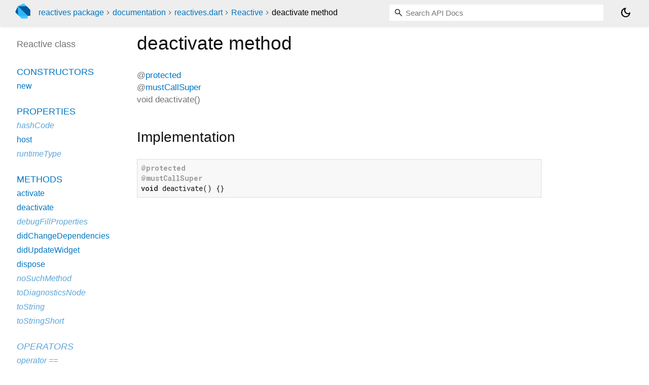

--- FILE ---
content_type: text/html; charset="utf-8"
request_url: https://pub.dev/documentation/reactives/latest/reactives/Reactive/deactivate.html
body_size: 1488
content:
<!DOCTYPE html>
<html lang="en"><head><meta name="robots" content="noindex"/><script type="text/javascript" src="https://www.googletagmanager.com/gtm.js?id=GTM-MX6DBN9" async="async"></script><script type="text/javascript" src="/static/hash-a6jh3avn/js/gtm.js"></script><meta charset="utf-8"/><meta http-equiv="X-UA-Compatible" content="IE=edge"/><meta name="viewport" content="width=device-width, height=device-height, initial-scale=1, user-scalable=no"/><meta name="generator" content="made with love by dartdoc"/><meta name="description" content="API docs for the deactivate method from the Reactive class, for the Dart programming language."/><title>deactivate method - Reactive class - reactives library - Dart API</title><link rel="canonical" href="https://pub.dev/documentation/reactives/latest/reactives/Reactive/deactivate.html"/><link rel="preconnect" href="https://fonts.gstatic.com"/><link rel="stylesheet" href="https://fonts.googleapis.com/css2?family=Roboto+Mono:ital,wght@0,300;0,400;0,500;0,700;1,400&amp;display=swap"/><link rel="stylesheet" href="https://fonts.googleapis.com/css2?family=Material+Symbols+Outlined:opsz,wght,FILL,GRAD@24,400,0,0"/><link rel="stylesheet" href="/static/hash-a6jh3avn/css/dartdoc.css"/><link rel="icon" href="/favicon.ico?hash=nk4nss8c7444fg0chird9erqef2vkhb8"/></head><body class="light-theme" data-base-href="../../" data-using-base-href="false"><noscript><iframe src="https://www.googletagmanager.com/ns.html?id=GTM-MX6DBN9" height="0" width="0" style="display:none;visibility:hidden"></iframe></noscript><script src="/static/hash-a6jh3avn/js/dark-init.js"></script><div id="overlay-under-drawer"></div><header id="title"><span id="sidenav-left-toggle" class="material-symbols-outlined" role="button" tabindex="0">menu</span><a class="hidden-xs" href="/"><img src="/static/hash-a6jh3avn/img/dart-logo.svg" alt="" width="30" height="30" role="presentation" aria-label="Go to the landing page of pub.dev" style="height: 30px; margin-right: 1em;"/></a><ol class="breadcrumbs gt-separated dark hidden-xs"><li><a href="/packages/reactives">reactives package</a></li><li><a href="../../index.html">documentation</a></li><li><a href="../../reactives/">reactives.dart</a></li><li><a href="../../reactives/Reactive-class.html">Reactive</a></li><li class="self-crumb">deactivate method</li></ol><div class="self-name">deactivate method</div><form class="search navbar-right" role="search"><input id="search-box" class="form-control typeahead" type="text" placeholder="Loading search..." autocomplete="off"/></form><button id="theme-button" class="toggle" aria-label="Light and dark mode toggle" title="Toggle between light and dark mode"><span id="dark-theme-button" class="material-symbols-outlined" aria-hidden="true">dark_mode</span><span id="light-theme-button" class="material-symbols-outlined" aria-hidden="true">light_mode</span></button></header><main><div id="dartdoc-main-content" class="main-content" data-above-sidebar="reactives/Reactive-class-sidebar.html" data-below-sidebar="">
    <div>
<h1><span class="kind-method">deactivate</span> method 
</h1></div>

    <div class="multi-line-signature">
      
  <div>
    <ol class="annotation-list">
        <li>@<a href="https://api.flutter.dev/flutter/widgets/protected-constant.html">protected</a></li>
        <li>@<a href="https://api.flutter.dev/flutter/widgets/mustCallSuper-constant.html">mustCallSuper</a></li>
    </ol>
  </div>
<span class="returntype">void</span>
<span class="name ">deactivate</span>(<wbr>)

      

    </div>
    


    
<div class="summary source-code" id="source">
  <h2><span>Implementation</span></h2>
  <pre class="language-dart"><code class="language-dart">@protected
@mustCallSuper
void deactivate() {}</code></pre>
</div>


  </div><div id="dartdoc-sidebar-left" class="sidebar sidebar-offcanvas-left"><header id="header-search-sidebar" class="hidden-l"><form class="search-sidebar" role="search"><input id="search-sidebar" class="form-control typeahead" type="text" placeholder="Loading search..." autocomplete="off"/></form></header><ol id="sidebar-nav" class="breadcrumbs gt-separated dark hidden-l"><li><a href="/packages/reactives">reactives package</a></li><li><a href="../../index.html">documentation</a></li><li><a href="../../reactives/">reactives</a></li><li><a href="../../reactives/Reactive-class.html">Reactive</a></li><li class="self-crumb">deactivate method</li></ol>
    <!-- The search input and breadcrumbs below are only responsively visible at low resolutions. -->



    <h5>Reactive class</h5>
    <div id="dartdoc-sidebar-left-content"></div>
  </div><div id="dartdoc-sidebar-right" class="sidebar sidebar-offcanvas-right">
</div></main><footer><span class="no-break">reactives 0.2.0</span></footer><script src="/static/hash-a6jh3avn/dartdoc/resources/highlight.pack.js"></script><script src="/static/hash-a6jh3avn/dartdoc/resources/docs.dart.js"></script></body></html>

--- FILE ---
content_type: text/html; charset="utf-8"
request_url: https://pub.dev/documentation/reactives/latest/reactives/Reactive-class-sidebar.html
body_size: -785
content:
<ol>

      <li class="section-title"><a href="reactives/Reactive-class.html#constructors">Constructors</a></li>
        <li><a href="reactives/Reactive/Reactive.html">new</a></li>


    
        <li class="section-title">
          <a href="reactives/Reactive-class.html#instance-properties">Properties</a>
        </li>
          
<li class="inherited">
  <a href="https://api.flutter.dev/flutter/dart-core/Object/hashCode.html">hashCode</a>
</li>
          
<li>
  <a href="reactives/Reactive/host.html">host</a>
</li>
          
<li class="inherited">
  <a href="https://api.flutter.dev/flutter/dart-core/Object/runtimeType.html">runtimeType</a>
</li>

        <li class="section-title"><a href="reactives/Reactive-class.html#instance-methods">Methods</a></li>
          
<li>
  <a href="reactives/Reactive/activate.html">activate</a>
</li>
          
<li>
  <a href="reactives/Reactive/deactivate.html">deactivate</a>
</li>
          
<li class="inherited">
  <a href="https://api.flutter.dev/flutter/foundation/Diagnosticable/debugFillProperties.html">debugFillProperties</a>
</li>
          
<li>
  <a href="reactives/Reactive/didChangeDependencies.html">didChangeDependencies</a>
</li>
          
<li>
  <a href="reactives/Reactive/didUpdateWidget.html">didUpdateWidget</a>
</li>
          
<li>
  <a href="reactives/Reactive/dispose.html">dispose</a>
</li>
          
<li class="inherited">
  <a href="https://api.flutter.dev/flutter/dart-core/Object/noSuchMethod.html">noSuchMethod</a>
</li>
          
<li class="inherited">
  <a href="https://api.flutter.dev/flutter/foundation/Diagnosticable/toDiagnosticsNode.html">toDiagnosticsNode</a>
</li>
          
<li class="inherited">
  <a href="https://api.flutter.dev/flutter/foundation/Diagnosticable/toString.html">toString</a>
</li>
          
<li class="inherited">
  <a href="https://api.flutter.dev/flutter/foundation/Diagnosticable/toStringShort.html">toStringShort</a>
</li>

        <li class="section-title inherited"><a href="reactives/Reactive-class.html#operators">Operators</a></li>
          
<li class="inherited">
  <a href="https://api.flutter.dev/flutter/dart-core/Object/operator_equals.html">operator ==</a>
</li>

    

    


</ol>
